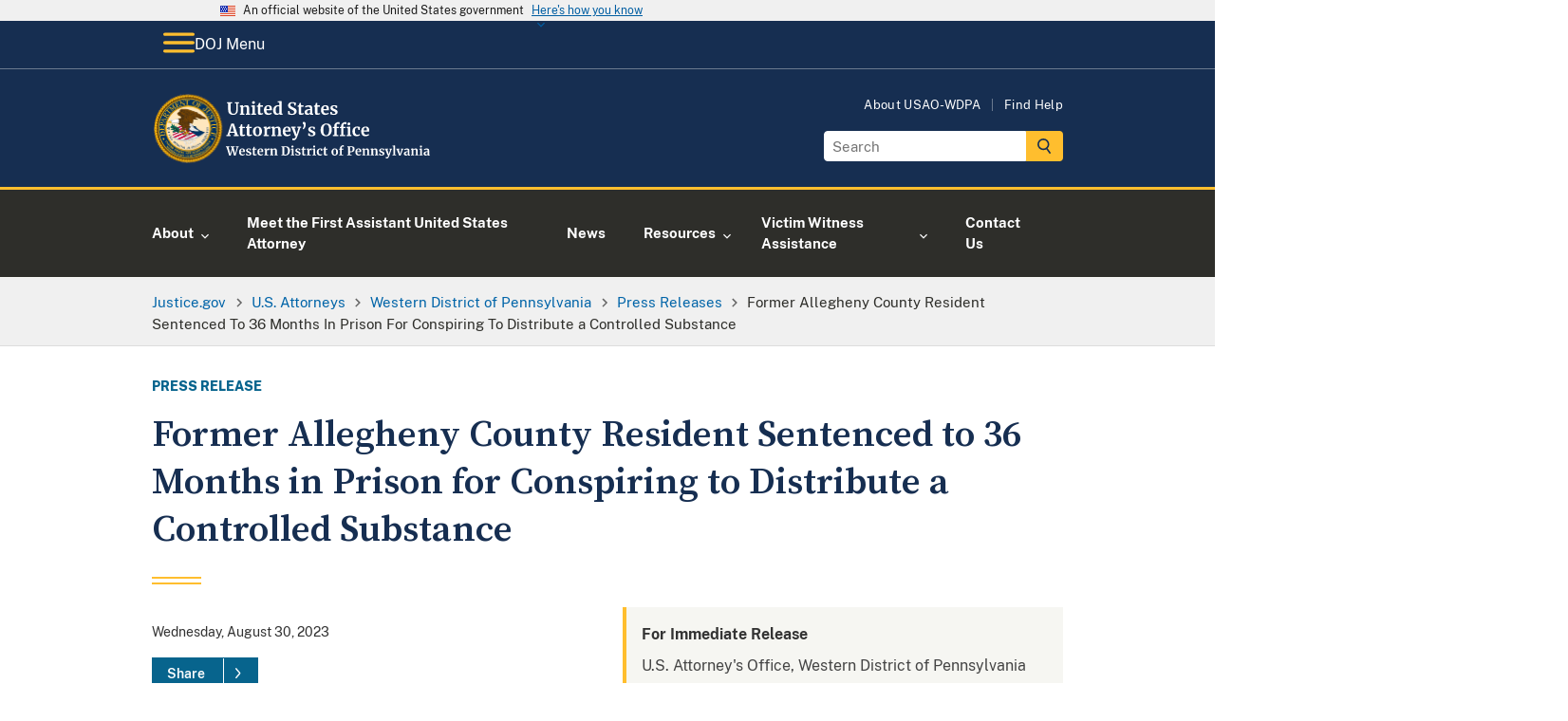

--- FILE ---
content_type: image/svg+xml
request_url: https://www.justice.gov/d9/2023-02/doj-usao-logo-wdpa.svg
body_size: 40369
content:
<?xml version="1.0" encoding="UTF-8"?><svg id="USAO_Logos" xmlns="http://www.w3.org/2000/svg" xmlns:xlink="http://www.w3.org/1999/xlink" viewBox="0 0 373.21 91.32"><defs><style>.cls-1{fill:#fff;}</style></defs><g><path class="cls-1" d="M97.02,69.62h4.8v.99l-1.39,.21,2.02,7.22,.37,1.78,.37-1.78,1.71-5.86-.45-1.36-1.06-.21v-.99h5.01v.99l-1.54,.21,2,7.22,.43,1.92,.34-1.92,1.82-7.22-1.44-.21v-.99h3.86v.99l-1.02,.21-3.04,10.77h-2.11l-2.21-7.47-2.11,7.47h-2.08l-3.3-10.75-.98-.22v-.99Z"/><path class="cls-1" d="M115.32,80.44c-.69-.83-1.03-1.95-1.03-3.38,0-.96,.18-1.79,.54-2.5,.36-.7,.86-1.24,1.51-1.62,.65-.37,1.4-.56,2.26-.56,1.07,0,1.89,.28,2.46,.84,.58,.56,.87,1.36,.9,2.39,0,.7-.04,1.23-.13,1.57h-5.2c.04,.97,.27,1.73,.69,2.26,.42,.54,1.01,.81,1.78,.81,.42,0,.85-.07,1.29-.21,.44-.14,.79-.3,1.05-.5l.4,.88c-.29,.31-.75,.59-1.4,.86s-1.3,.39-1.96,.39c-1.41,0-2.46-.41-3.14-1.24Zm4.39-4.22c.02-.3,.03-.53,.03-.69,0-1.42-.48-2.13-1.42-2.13-.52,0-.93,.21-1.22,.62s-.45,1.15-.48,2.19h3.09Z"/><path class="cls-1" d="M125.13,80.19c.08,.13,.28,.25,.58,.36,.3,.11,.61,.17,.92,.17,.5,0,.88-.1,1.13-.31s.38-.48,.38-.82-.15-.64-.46-.86c-.31-.22-.83-.49-1.57-.81l-.45-.19c-.74-.31-1.29-.68-1.65-1.12-.36-.44-.54-1-.54-1.7,0-.48,.14-.91,.43-1.29,.29-.38,.69-.67,1.22-.89,.52-.21,1.13-.32,1.81-.32,.5,0,.93,.03,1.29,.1,.36,.06,.73,.15,1.13,.26,.21,.07,.37,.12,.48,.13v2.1h-1.26l-.37-1.22c-.06-.11-.21-.2-.43-.29-.22-.08-.48-.13-.77-.13-.44,0-.79,.09-1.05,.28-.26,.19-.39,.45-.39,.78,0,.3,.09,.55,.27,.74,.18,.2,.38,.35,.59,.46,.21,.11,.61,.28,1.18,.53s1.05,.48,1.43,.7c.38,.22,.69,.51,.94,.87,.25,.36,.38,.79,.38,1.3,0,.79-.31,1.43-.93,1.92-.62,.49-1.51,.74-2.67,.74-.54,0-1.03-.05-1.46-.14-.43-.1-.93-.22-1.5-.38l-.35-.11v-2.11h1.33l.37,1.26Z"/><path class="cls-1" d="M132.99,81.18c-.32-.31-.48-.8-.48-1.47v-5.87h-1.04v-.83c.09-.03,.24-.09,.46-.17,.22-.08,.39-.15,.51-.2,.18-.14,.34-.38,.46-.72,.1-.22,.27-.78,.53-1.66h1.28l.06,2.35h2.45v1.23h-2.43v4.5c0,.6,.02,1.02,.05,1.26,.03,.25,.1,.4,.21,.47,.11,.07,.29,.1,.56,.1s.54-.03,.83-.09,.53-.13,.72-.22l.3,.9c-.3,.22-.74,.43-1.31,.61-.58,.18-1.14,.27-1.68,.27-.67,0-1.17-.15-1.49-.46Z"/><path class="cls-1" d="M139.33,80.44c-.69-.83-1.03-1.95-1.03-3.38,0-.96,.18-1.79,.54-2.5,.36-.7,.86-1.24,1.51-1.62,.65-.37,1.4-.56,2.26-.56,1.07,0,1.89,.28,2.46,.84,.58,.56,.87,1.36,.9,2.39,0,.7-.04,1.23-.13,1.57h-5.2c.04,.97,.27,1.73,.69,2.26,.42,.54,1.01,.81,1.78,.81,.42,0,.85-.07,1.29-.21,.44-.14,.79-.3,1.05-.5l.4,.88c-.29,.31-.75,.59-1.4,.86s-1.3,.39-1.96,.39c-1.41,0-2.46-.41-3.14-1.24Zm4.39-4.22c.02-.3,.03-.53,.03-.69,0-1.42-.48-2.13-1.42-2.13-.52,0-.93,.21-1.22,.62s-.45,1.15-.48,2.19h3.09Z"/><path class="cls-1" d="M147.37,80.56l1.06-.13v-6.3l-1.02-.29v-1.1l2.48-.34h.05l.4,.32v.35l-.05,1.3h.05c.07-.21,.25-.48,.53-.79,.28-.31,.63-.59,1.05-.83,.42-.24,.88-.36,1.37-.36,.23,0,.44,.03,.61,.1v2.4c-.32-.22-.71-.34-1.17-.34-.78,0-1.46,.21-2.03,.62v5.25l1.86,.14v.94h-5.17v-.94Z"/><path class="cls-1" d="M155.93,74.13l-1.02-.29v-1.1l2.66-.34h.05l.4,.32v.62l-.02,.38c.37-.35,.86-.66,1.46-.91,.6-.26,1.2-.38,1.81-.38,.65,0,1.16,.12,1.53,.36,.37,.24,.63,.62,.79,1.13,.16,.51,.24,1.21,.24,2.08v4.42l.98,.13v.96h-4.13v-.96l.86-.13v-4.42c0-.55-.04-.99-.11-1.3-.07-.31-.21-.54-.41-.69s-.48-.22-.84-.22c-.61,0-1.26,.26-1.95,.78v5.82l.96,.14v.96h-4.18v-.96l.93-.14v-6.27Z"/><path class="cls-1" d="M171.15,70.82l-1.2-.21v-.99h2.34c.35,0,.83-.02,1.42-.06,.14-.01,.35-.02,.63-.03,.28-.01,.54-.02,.76-.02,1.96,0,3.43,.49,4.41,1.47s1.46,2.37,1.46,4.18c0,1.26-.24,2.38-.73,3.36-.49,.98-1.18,1.75-2.07,2.3s-1.94,.82-3.14,.82c-.31,0-.79-.02-1.46-.06-.62-.04-1.04-.06-1.26-.06h-2.43v-.96l1.26-.16v-9.57Zm3.84,9.76c1.07-.02,1.9-.45,2.51-1.29,.61-.84,.91-2.09,.91-3.77s-.3-2.82-.9-3.69-1.53-1.3-2.78-1.3c-.27,0-.52,.02-.76,.05-.24,.03-.41,.05-.5,.06v9.79c.36,.1,.87,.14,1.52,.14Z"/><path class="cls-1" d="M183.34,74.13l-1.14-.3v-1.07l2.93-.35h.03l.45,.32v7.7l1.07,.13v.96h-4.46v-.96l1.12-.14v-6.27Zm-.06-3.31c-.22-.22-.34-.51-.34-.86,0-.41,.13-.74,.38-1.01,.26-.27,.6-.4,1.02-.4s.75,.11,.98,.34c.22,.23,.34,.52,.34,.86,0,.43-.13,.77-.38,1.02-.26,.26-.61,.38-1.07,.38h-.02c-.38,0-.69-.11-.91-.34Z"/><path class="cls-1" d="M189.74,80.19c.08,.13,.28,.25,.58,.36,.3,.11,.61,.17,.92,.17,.5,0,.88-.1,1.13-.31s.38-.48,.38-.82-.15-.64-.46-.86c-.31-.22-.83-.49-1.57-.81l-.45-.19c-.74-.31-1.29-.68-1.65-1.12-.36-.44-.54-1-.54-1.7,0-.48,.14-.91,.43-1.29,.29-.38,.69-.67,1.22-.89,.52-.21,1.13-.32,1.81-.32,.5,0,.93,.03,1.29,.1,.36,.06,.73,.15,1.13,.26,.21,.07,.37,.12,.48,.13v2.1h-1.26l-.37-1.22c-.06-.11-.21-.2-.43-.29-.22-.08-.48-.13-.77-.13-.44,0-.79,.09-1.05,.28-.26,.19-.39,.45-.39,.78,0,.3,.09,.55,.27,.74,.18,.2,.38,.35,.59,.46,.21,.11,.61,.28,1.18,.53s1.05,.48,1.43,.7c.38,.22,.69,.51,.94,.87,.25,.36,.38,.79,.38,1.3,0,.79-.31,1.43-.93,1.92-.62,.49-1.51,.74-2.67,.74-.54,0-1.03-.05-1.46-.14-.43-.1-.93-.22-1.5-.38l-.35-.11v-2.11h1.33l.37,1.26Z"/><path class="cls-1" d="M197.6,81.18c-.32-.31-.48-.8-.48-1.47v-5.87h-1.04v-.83c.09-.03,.24-.09,.46-.17,.22-.08,.39-.15,.51-.2,.18-.14,.34-.38,.46-.72,.1-.22,.27-.78,.53-1.66h1.28l.06,2.35h2.45v1.23h-2.43v4.5c0,.6,.02,1.02,.05,1.26,.03,.25,.1,.4,.21,.47,.11,.07,.29,.1,.56,.1s.54-.03,.83-.09,.53-.13,.72-.22l.3,.9c-.3,.22-.74,.43-1.31,.61-.58,.18-1.14,.27-1.68,.27-.67,0-1.17-.15-1.49-.46Z"/><path class="cls-1" d="M203.05,80.56l1.06-.13v-6.3l-1.02-.29v-1.1l2.48-.34h.05l.4,.32v.35l-.05,1.3h.05c.07-.21,.25-.48,.53-.79,.28-.31,.63-.59,1.05-.83,.42-.24,.88-.36,1.37-.36,.23,0,.44,.03,.61,.1v2.4c-.32-.22-.71-.34-1.17-.34-.78,0-1.46,.21-2.03,.62v5.25l1.86,.14v.94h-5.17v-.94Z"/><path class="cls-1" d="M211.77,74.13l-1.14-.3v-1.07l2.93-.35h.03l.45,.32v7.7l1.07,.13v.96h-4.46v-.96l1.12-.14v-6.27Zm-.06-3.31c-.22-.22-.34-.51-.34-.86,0-.41,.13-.74,.38-1.01,.26-.27,.6-.4,1.02-.4s.75,.11,.98,.34c.22,.23,.34,.52,.34,.86,0,.43-.13,.77-.38,1.02-.26,.26-.61,.38-1.07,.38h-.02c-.38,0-.69-.11-.91-.34Z"/><path class="cls-1" d="M216.74,74.66c.37-.71,.9-1.27,1.58-1.67s1.49-.6,2.41-.6c.43,0,.79,.03,1.1,.1,.31,.06,.66,.15,1.04,.26l.46,.13-.1,2.74h-1.39l-.4-1.76c-.06-.28-.38-.42-.94-.42-.6,0-1.06,.26-1.4,.78s-.51,1.34-.52,2.45c0,1.17,.2,2.07,.61,2.7,.41,.62,.94,.94,1.62,.94,.81,0,1.56-.22,2.24-.66l.37,.83c-.28,.3-.7,.58-1.27,.83-.57,.26-1.19,.38-1.85,.38-1.37,0-2.39-.42-3.08-1.26s-1.03-1.95-1.03-3.31c0-.92,.18-1.73,.55-2.45Z"/><path class="cls-1" d="M226.03,81.18c-.32-.31-.48-.8-.48-1.47v-5.87h-1.04v-.83c.09-.03,.24-.09,.46-.17,.22-.08,.39-.15,.51-.2,.18-.14,.34-.38,.46-.72,.1-.22,.27-.78,.53-1.66h1.28l.06,2.35h2.45v1.23h-2.43v4.5c0,.6,.02,1.02,.05,1.26,.03,.25,.1,.4,.21,.47,.11,.07,.29,.1,.56,.1s.54-.03,.83-.09,.53-.13,.72-.22l.3,.9c-.3,.22-.74,.43-1.31,.61-.58,.18-1.14,.27-1.68,.27-.67,0-1.17-.15-1.49-.46Z"/><path class="cls-1" d="M236,74.51c.4-.7,.94-1.23,1.61-1.59,.67-.36,1.4-.54,2.19-.54,1.34,0,2.38,.41,3.11,1.24s1.1,1.95,1.1,3.37c0,1.01-.2,1.88-.6,2.58-.4,.71-.93,1.24-1.6,1.58-.67,.35-1.4,.52-2.2,.52-1.33,0-2.37-.41-3.1-1.24-.74-.83-1.1-1.95-1.1-3.37,0-1,.2-1.86,.6-2.56Zm5.54,2.64c0-1.22-.14-2.14-.43-2.78s-.76-.95-1.41-.95c-1.24,0-1.86,1.16-1.86,3.49,0,1.22,.15,2.14,.46,2.78s.78,.95,1.43,.95c1.21,0,1.81-1.16,1.81-3.49Z"/><path class="cls-1" d="M246.7,73.86h-1.34v-.9l1.34-.32v-.7c0-.69,.18-1.33,.55-1.9,.37-.58,.86-1.03,1.48-1.37s1.27-.5,1.97-.5c.36,0,.7,.05,1.02,.16v2.05c-.11-.11-.32-.21-.63-.32-.31-.11-.64-.16-.98-.16-.42,0-.71,.1-.89,.31-.18,.21-.26,.56-.26,1.06v1.36h2.03v1.23h-2.03v6.56l1.68,.13v.96h-5.2v-.96l1.26-.14v-6.54Z"/><path class="cls-1" d="M257.35,70.82l-1.2-.21v-.99h2.42c.22,0,.57-.01,1.04-.03,.62-.04,1.18-.06,1.68-.06,1.11,0,1.99,.14,2.63,.41,.65,.27,1.1,.66,1.38,1.17,.27,.51,.41,1.15,.41,1.93,0,1.34-.42,2.39-1.26,3.14-.84,.75-2,1.12-3.48,1.12-.59,0-1.01-.02-1.26-.05v3.15l2.14,.16v.96h-5.76v-.96l1.26-.16v-9.57Zm3.58,5.47c.71,0,1.29-.25,1.72-.74s.65-1.32,.65-2.47c0-.9-.19-1.55-.58-1.96-.39-.41-.98-.62-1.78-.62-.3,0-.61,.02-.93,.06-.15,.02-.26,.03-.32,.03v5.62c.25,.05,.66,.08,1.25,.08Z"/><path class="cls-1" d="M267.76,80.44c-.69-.83-1.03-1.95-1.03-3.38,0-.96,.18-1.79,.54-2.5,.36-.7,.86-1.24,1.51-1.62,.65-.37,1.4-.56,2.26-.56,1.07,0,1.89,.28,2.46,.84,.58,.56,.87,1.36,.9,2.39,0,.7-.04,1.23-.13,1.57h-5.2c.04,.97,.27,1.73,.69,2.26,.42,.54,1.01,.81,1.78,.81,.42,0,.85-.07,1.29-.21,.44-.14,.79-.3,1.05-.5l.4,.88c-.29,.31-.75,.59-1.4,.86s-1.3,.39-1.96,.39c-1.41,0-2.46-.41-3.14-1.24Zm4.39-4.22c.02-.3,.03-.53,.03-.69,0-1.42-.48-2.13-1.42-2.13-.52,0-.93,.21-1.22,.62s-.45,1.15-.48,2.19h3.09Z"/><path class="cls-1" d="M276.7,74.13l-1.02-.29v-1.1l2.66-.34h.05l.4,.32v.62l-.02,.38c.37-.35,.86-.66,1.46-.91,.6-.26,1.2-.38,1.81-.38,.65,0,1.16,.12,1.53,.36,.37,.24,.63,.62,.79,1.13,.16,.51,.24,1.21,.24,2.08v4.42l.98,.13v.96h-4.13v-.96l.86-.13v-4.42c0-.55-.04-.99-.11-1.3-.07-.31-.21-.54-.41-.69s-.48-.22-.84-.22c-.61,0-1.26,.26-1.95,.78v5.82l.96,.14v.96h-4.18v-.96l.93-.14v-6.27Z"/><path class="cls-1" d="M287.72,74.13l-1.02-.29v-1.1l2.66-.34h.05l.4,.32v.62l-.02,.38c.37-.35,.86-.66,1.46-.91,.6-.26,1.2-.38,1.81-.38,.65,0,1.16,.12,1.53,.36,.37,.24,.63,.62,.79,1.13,.16,.51,.24,1.21,.24,2.08v4.42l.98,.13v.96h-4.13v-.96l.86-.13v-4.42c0-.55-.04-.99-.11-1.3-.07-.31-.21-.54-.41-.69s-.48-.22-.84-.22c-.61,0-1.26,.26-1.95,.78v5.82l.96,.14v.96h-4.18v-.96l.93-.14v-6.27Z"/><path class="cls-1" d="M299.63,80.19c.09,.13,.28,.25,.58,.36,.3,.11,.61,.17,.92,.17,.5,0,.88-.1,1.13-.31,.25-.21,.38-.48,.38-.82s-.15-.64-.46-.86c-.31-.22-.83-.49-1.57-.81l-.45-.19c-.74-.31-1.29-.68-1.65-1.12-.36-.44-.54-1-.54-1.7,0-.48,.14-.91,.43-1.29s.69-.67,1.22-.89,1.12-.32,1.81-.32c.5,0,.93,.03,1.29,.1s.73,.15,1.13,.26c.21,.07,.37,.12,.48,.13v2.1h-1.26l-.37-1.22c-.06-.11-.21-.2-.43-.29-.22-.08-.48-.13-.77-.13-.44,0-.79,.09-1.05,.28s-.39,.45-.39,.78c0,.3,.09,.55,.27,.74,.18,.2,.38,.35,.59,.46,.21,.11,.61,.28,1.18,.53s1.05,.48,1.43,.7c.38,.22,.69,.51,.94,.87,.25,.36,.38,.79,.38,1.3,0,.79-.31,1.43-.93,1.92-.62,.49-1.51,.74-2.67,.74-.54,0-1.03-.05-1.46-.14-.43-.1-.93-.22-1.5-.38l-.35-.11v-2.11h1.33l.37,1.26Z"/><path class="cls-1" d="M307.09,85.44c-.22-.03-.38-.07-.47-.11v-1.71c.08,.04,.22,.09,.45,.13,.22,.04,.43,.06,.61,.06,.53,0,.97-.18,1.32-.53s.67-.94,.97-1.78h-.86l-3.01-7.76-.72-.21v-.93h4.4v.93l-1.17,.19,1.42,4.43,.58,1.89,.5-1.89,1.31-4.43-1.01-.19v-.93h3.47v.93l-.78,.19c-.59,1.79-1.17,3.52-1.74,5.18-.58,1.66-.91,2.6-1.01,2.8-.34,.9-.67,1.61-.98,2.14-.31,.53-.68,.94-1.1,1.22-.43,.28-.94,.42-1.55,.42-.19,0-.4-.02-.62-.05Z"/><path class="cls-1" d="M316.51,69.81l-1.18-.21v-.86l2.96-.35h.03l.43,.3v11.73l1.17,.13v.96h-4.53v-.96l1.12-.14v-10.59Z"/><path class="cls-1" d="M320.33,72.61h4.22v.93l-1.06,.21,1.46,4.35,.51,1.7,.43-1.65,1.42-4.4-1.01-.21v-.93h3.52v.93l-.83,.21-2.98,7.89h-1.86l-3.18-7.89-.66-.21v-.93Z"/><path class="cls-1" d="M331.7,76.82c.98-.49,2.24-.74,3.78-.75v-.37c0-.44-.05-.78-.14-1.02-.09-.25-.26-.43-.5-.55s-.59-.18-1.05-.18c-.52,0-.99,.07-1.41,.2-.42,.13-.85,.31-1.3,.52l-.5-1.02c.16-.14,.43-.3,.81-.5,.38-.19,.83-.36,1.35-.5,.52-.14,1.06-.22,1.62-.22,.82,0,1.46,.11,1.93,.32s.8,.55,1,1.02c.2,.47,.3,1.1,.3,1.89v4.9h.86v.9c-.21,.05-.52,.11-.91,.16-.39,.05-.74,.08-1.04,.08-.36,0-.61-.05-.73-.16-.12-.11-.18-.33-.18-.66v-.43c-.29,.32-.66,.61-1.12,.86s-.98,.38-1.55,.38c-.49,0-.94-.1-1.35-.31-.41-.21-.74-.51-.98-.91-.25-.4-.37-.88-.37-1.45,0-.97,.49-1.7,1.46-2.19Zm3.03,3.34c.29-.13,.54-.3,.75-.49v-2.62c-.96,0-1.68,.16-2.15,.49-.47,.33-.71,.74-.71,1.26s.12,.9,.36,1.17,.57,.4,.98,.4c.22,0,.48-.07,.77-.2Z"/><path class="cls-1" d="M340.49,74.13l-1.02-.29v-1.1l2.66-.34h.05l.4,.32v.62l-.02,.38c.37-.35,.86-.66,1.46-.91s1.2-.38,1.81-.38c.65,0,1.16,.12,1.53,.36,.37,.24,.63,.62,.79,1.13s.24,1.21,.24,2.08v4.42l.98,.13v.96h-4.13v-.96l.86-.13v-4.42c0-.55-.04-.99-.11-1.3-.07-.31-.21-.54-.41-.69-.2-.14-.48-.22-.84-.22-.61,0-1.26,.26-1.95,.78v5.82l.96,.14v.96h-4.18v-.96l.93-.14v-6.27Z"/><path class="cls-1" d="M351.67,74.13l-1.14-.3v-1.07l2.93-.35h.03l.45,.32v7.7l1.07,.13v.96h-4.46v-.96l1.12-.14v-6.27Zm-.06-3.31c-.22-.22-.34-.51-.34-.86,0-.41,.13-.74,.38-1.01s.6-.4,1.02-.4,.75,.11,.98,.34c.22,.23,.34,.52,.34,.86,0,.43-.13,.77-.38,1.02-.26,.26-.61,.38-1.07,.38h-.02c-.38,0-.69-.11-.91-.34Z"/><path class="cls-1" d="M357.59,76.82c.98-.49,2.24-.74,3.78-.75v-.37c0-.44-.05-.78-.14-1.02-.09-.25-.26-.43-.5-.55s-.59-.18-1.05-.18c-.52,0-.99,.07-1.41,.2-.42,.13-.85,.31-1.3,.52l-.5-1.02c.16-.14,.43-.3,.81-.5,.38-.19,.83-.36,1.35-.5,.52-.14,1.06-.22,1.62-.22,.82,0,1.46,.11,1.93,.32s.8,.55,1,1.02c.2,.47,.3,1.1,.3,1.89v4.9h.86v.9c-.21,.05-.52,.11-.91,.16-.39,.05-.74,.08-1.04,.08-.36,0-.61-.05-.73-.16-.12-.11-.18-.33-.18-.66v-.43c-.29,.32-.66,.61-1.12,.86s-.98,.38-1.55,.38c-.49,0-.94-.1-1.35-.31-.41-.21-.74-.51-.98-.91-.25-.4-.37-.88-.37-1.45,0-.97,.49-1.7,1.46-2.19Zm3.03,3.34c.29-.13,.54-.3,.75-.49v-2.62c-.96,0-1.68,.16-2.15,.49-.47,.33-.71,.74-.71,1.26s.12,.9,.36,1.17,.57,.4,.98,.4c.22,0,.48-.07,.77-.2Z"/></g><g><path class="cls-1" d="M101.61,26.67c-1.09-1.11-1.63-2.87-1.63-5.26v-7.94l-1.45-.29v-1.36h6.64v1.36l-1.87,.31v8.21c0,3.49,1.24,5.24,3.72,5.24,1.22,0,2.12-.45,2.71-1.35,.59-.9,.88-2.17,.88-3.79V13.49l-1.89-.31v-1.36h5.5v1.36l-1.5,.29v8.14c0,2.29-.55,3.98-1.66,5.08s-2.6,1.65-4.48,1.65c-2.23,0-3.89-.56-4.97-1.67Z"/><path class="cls-1" d="M116.68,18.02l-1.41-.4v-1.52l3.65-.46h.07l.55,.44v.86l-.02,.53c.51-.48,1.18-.9,2-1.25,.82-.35,1.65-.53,2.49-.53,.89,0,1.6,.17,2.1,.5s.87,.85,1.09,1.55c.22,.7,.33,1.66,.33,2.86v6.07l1.34,.18v1.32h-5.68v-1.32l1.19-.18v-6.07c0-.76-.05-1.36-.15-1.79-.1-.43-.29-.75-.56-.95-.27-.2-.66-.3-1.16-.3-.84,0-1.73,.36-2.68,1.08v8.01l1.32,.2v1.32h-5.74v-1.32l1.28-.2v-8.62Z"/><path class="cls-1" d="M131.88,18.02l-1.56-.42v-1.47l4.03-.48h.04l.62,.44v10.58l1.47,.18v1.32h-6.14v-1.32l1.54-.2v-8.62Zm-.09-4.55c-.31-.31-.46-.7-.46-1.19,0-.56,.18-1.02,.53-1.39,.35-.37,.82-.55,1.41-.55s1.03,.16,1.34,.47c.31,.32,.46,.71,.46,1.18,0,.59-.18,1.06-.53,1.41-.35,.35-.84,.53-1.47,.53h-.02c-.53,0-.95-.15-1.25-.46Z"/><path class="cls-1" d="M139.71,27.73c-.44-.43-.66-1.1-.66-2.02v-8.07h-1.43v-1.14c.12-.04,.33-.12,.64-.23s.54-.2,.7-.27c.25-.19,.46-.52,.64-.99,.13-.31,.37-1.07,.73-2.29h1.76l.09,3.23h3.37v1.69h-3.34v6.18c0,.82,.02,1.4,.07,1.74,.04,.34,.14,.55,.29,.65,.15,.1,.4,.14,.77,.14s.75-.04,1.14-.12,.73-.18,.99-.3l.42,1.23c-.41,.31-1.01,.59-1.8,.84-.79,.25-1.56,.37-2.31,.37-.92,0-1.61-.21-2.05-.64Z"/><path class="cls-1" d="M148.26,26.7c-.95-1.14-1.42-2.69-1.42-4.65,0-1.32,.25-2.46,.74-3.43,.49-.97,1.18-1.71,2.08-2.22,.89-.51,1.93-.77,3.1-.77,1.47,0,2.6,.39,3.39,1.16,.79,.77,1.2,1.87,1.23,3.29,0,.97-.06,1.69-.18,2.16h-7.15c.06,1.33,.37,2.37,.95,3.11,.57,.74,1.39,1.11,2.44,1.11,.57,0,1.16-.1,1.77-.29,.61-.19,1.09-.42,1.44-.68l.55,1.21c-.4,.43-1.04,.82-1.92,1.18-.89,.36-1.79,.54-2.69,.54-1.94,0-3.38-.57-4.32-1.71Zm6.04-5.8c.03-.41,.04-.73,.04-.95,0-1.95-.65-2.93-1.96-2.93-.72,0-1.28,.29-1.67,.86-.4,.57-.62,1.58-.66,3.01h4.25Z"/><path class="cls-1" d="M161.29,27.76c-.72-.43-1.29-1.1-1.72-2.01-.43-.91-.64-2.05-.64-3.41,0-1.23,.25-2.36,.76-3.38,.51-1.02,1.25-1.83,2.23-2.43,.98-.6,2.16-.9,3.54-.9,.56,0,1.08,.06,1.58,.18v-3.72l-2.16-.31v-1.21l4.53-.44h.07l.62,.46V26.82h1.19v1.25c-1.06,.22-1.93,.33-2.62,.33-.47,0-.8-.08-1-.23-.2-.15-.3-.46-.3-.91v-.62c-.38,.51-.9,.94-1.56,1.27-.66,.33-1.36,.5-2.09,.5-.91,0-1.72-.22-2.44-.65Zm4.87-1.47c.37-.2,.67-.44,.89-.72v-8.01c-.1-.15-.32-.27-.65-.37-.33-.1-.69-.15-1.07-.15-.94,0-1.69,.41-2.25,1.22-.56,.81-.85,2.12-.85,3.91,0,1.5,.24,2.61,.73,3.33s1.12,1.09,1.91,1.09c.48,0,.91-.1,1.29-.3Z"/><path class="cls-1" d="M181.53,28.21c-.63-.13-1.33-.31-2.11-.53-.51-.15-.86-.23-1.03-.24l.2-4.07h1.78l.48,2.84c.19,.21,.53,.39,1.02,.55,.49,.16,1.05,.24,1.68,.24,.98,0,1.72-.22,2.21-.65s.74-1.04,.74-1.81c0-.51-.15-.96-.44-1.33-.29-.37-.7-.71-1.21-1.01-.51-.3-1.22-.65-2.11-1.04-1.22-.56-2.23-1.22-3.02-1.99s-1.2-1.82-1.2-3.14c0-.82,.21-1.57,.64-2.23s1.06-1.2,1.9-1.58,1.87-.58,3.09-.58c.72,0,1.35,.05,1.9,.15,.55,.1,1.15,.24,1.79,.42,.38,.1,.67,.17,.86,.2l-.13,3.85h-1.76l-.46-2.71c-.13-.13-.4-.26-.79-.39-.4-.12-.84-.19-1.32-.19-.88,0-1.54,.2-1.99,.6-.45,.4-.67,.94-.67,1.62,0,.54,.17,1.01,.5,1.41s.73,.73,1.2,1c.47,.27,1.21,.66,2.22,1.15,.82,.4,1.53,.78,2.11,1.17,.59,.38,1.09,.88,1.52,1.48,.42,.61,.64,1.32,.64,2.15s-.2,1.58-.6,2.31-1.06,1.34-1.98,1.83c-.92,.48-2.09,.73-3.51,.73-.79,0-1.5-.07-2.13-.2Z"/><path class="cls-1" d="M193.04,27.73c-.44-.43-.66-1.1-.66-2.02v-8.07h-1.43v-1.14c.12-.04,.33-.12,.64-.23s.54-.2,.7-.27c.25-.19,.46-.52,.64-.99,.13-.31,.37-1.07,.73-2.29h1.76l.09,3.23h3.37v1.69h-3.34v6.18c0,.82,.02,1.4,.07,1.74,.04,.34,.14,.55,.29,.65,.15,.1,.4,.14,.77,.14s.75-.04,1.14-.12,.73-.18,.99-.3l.42,1.23c-.41,.31-1.01,.59-1.8,.84-.79,.25-1.56,.37-2.31,.37-.92,0-1.61-.21-2.05-.64Z"/><path class="cls-1" d="M202.13,21.72c1.34-.67,3.08-1.02,5.2-1.03v-.51c0-.6-.06-1.07-.19-1.41s-.35-.59-.68-.76c-.33-.17-.81-.25-1.44-.25-.72,0-1.36,.09-1.94,.27-.57,.18-1.17,.42-1.78,.71l-.68-1.41c.22-.19,.59-.42,1.11-.68,.52-.26,1.14-.5,1.86-.69,.72-.2,1.46-.3,2.22-.3,1.13,0,2.01,.15,2.65,.44,.64,.29,1.1,.76,1.38,1.41,.28,.65,.42,1.51,.42,2.6v6.73h1.19v1.23c-.29,.07-.71,.15-1.25,.22-.54,.07-1.02,.11-1.43,.11-.5,0-.83-.07-1-.22-.17-.15-.25-.45-.25-.9v-.59c-.4,.44-.91,.84-1.54,1.19-.63,.35-1.34,.53-2.13,.53-.67,0-1.29-.14-1.86-.43-.56-.29-1.02-.7-1.35-1.25-.34-.55-.51-1.21-.51-1.99,0-1.33,.67-2.34,2.01-3.01Zm4.17,4.59c.4-.18,.74-.41,1.03-.67v-3.61c-1.32,0-2.31,.22-2.96,.67-.65,.45-.98,1.02-.98,1.73s.17,1.24,.5,1.61,.78,.55,1.35,.55c.31,0,.66-.09,1.06-.27Z"/><path class="cls-1" d="M214.46,27.73c-.44-.43-.66-1.1-.66-2.02v-8.07h-1.43v-1.14c.12-.04,.33-.12,.64-.23s.54-.2,.7-.27c.25-.19,.46-.52,.64-.99,.13-.31,.37-1.07,.73-2.29h1.76l.09,3.23h3.37v1.69h-3.34v6.18c0,.82,.02,1.4,.07,1.74,.04,.34,.14,.55,.29,.65,.15,.1,.4,.14,.77,.14s.75-.04,1.14-.12,.73-.18,.99-.3l.42,1.23c-.41,.31-1.01,.59-1.8,.84-.79,.25-1.56,.37-2.31,.37-.92,0-1.61-.21-2.05-.64Z"/><path class="cls-1" d="M223.01,26.7c-.95-1.14-1.42-2.69-1.42-4.65,0-1.32,.25-2.46,.74-3.43,.49-.97,1.18-1.71,2.08-2.22,.89-.51,1.93-.77,3.1-.77,1.47,0,2.6,.39,3.39,1.16,.79,.77,1.2,1.87,1.23,3.29,0,.97-.06,1.69-.18,2.16h-7.15c.06,1.33,.37,2.37,.95,3.11,.57,.74,1.39,1.11,2.44,1.11,.57,0,1.16-.1,1.77-.29,.61-.19,1.09-.42,1.44-.68l.55,1.21c-.4,.43-1.04,.82-1.92,1.18-.89,.36-1.79,.54-2.69,.54-1.94,0-3.38-.57-4.32-1.71Zm6.04-5.8c.03-.41,.04-.73,.04-.95,0-1.95-.65-2.93-1.96-2.93-.72,0-1.28,.29-1.67,.86-.4,.57-.62,1.58-.66,3.01h4.25Z"/><path class="cls-1" d="M236.33,26.36c.12,.18,.38,.34,.8,.5,.42,.15,.84,.23,1.27,.23,.69,0,1.21-.14,1.55-.43,.34-.29,.52-.66,.52-1.13s-.21-.88-.64-1.18c-.43-.3-1.14-.67-2.16-1.11l-.62-.26c-1.01-.43-1.77-.94-2.27-1.54-.5-.6-.75-1.38-.75-2.33,0-.66,.2-1.25,.59-1.77s.95-.93,1.67-1.22c.72-.29,1.55-.44,2.49-.44,.69,0,1.28,.04,1.77,.13,.49,.09,1.01,.21,1.55,.35,.29,.1,.51,.16,.66,.18v2.88h-1.74l-.51-1.67c-.09-.15-.29-.28-.59-.4-.31-.12-.66-.18-1.06-.18-.6,0-1.08,.13-1.44,.39-.36,.26-.54,.61-.54,1.07,0,.41,.12,.75,.37,1.02,.25,.27,.52,.48,.81,.63,.29,.15,.84,.39,1.63,.73,.79,.34,1.45,.66,1.97,.97,.52,.31,.95,.71,1.3,1.2,.34,.49,.52,1.09,.52,1.79,0,1.09-.43,1.97-1.28,2.64-.85,.67-2.08,1.01-3.67,1.01-.75,0-1.42-.07-2.01-.2-.59-.13-1.28-.31-2.06-.53l-.48-.15v-2.9h1.83l.51,1.74Z"/><path class="cls-1" d="M104.11,39.73h3.37l5.08,14.89,1.28,.22v1.32h-6.49v-1.32l1.65-.22-.86-2.86h-5.7l-.86,2.88,1.78,.2v1.32h-5.61l-.02-1.32,1.32-.22,5.06-14.89Zm1.52,3.72l-.4-1.72-.42,1.74-1.96,6.75h4.84l-2.07-6.78Z"/><path class="cls-1" d="M116.19,55.73c-.44-.43-.66-1.1-.66-2.02v-8.07h-1.43v-1.14c.12-.04,.33-.12,.64-.23s.54-.2,.7-.27c.25-.19,.46-.52,.64-.99,.13-.31,.37-1.07,.73-2.29h1.76l.09,3.23h3.37v1.69h-3.34v6.18c0,.82,.02,1.4,.07,1.74,.04,.34,.14,.55,.29,.65,.15,.1,.4,.14,.77,.14s.75-.04,1.14-.12,.73-.18,.99-.3l.42,1.23c-.41,.31-1.01,.59-1.8,.84-.79,.25-1.56,.37-2.31,.37-.92,0-1.61-.21-2.05-.64Z"/><path class="cls-1" d="M125.17,55.73c-.44-.43-.66-1.1-.66-2.02v-8.07h-1.43v-1.14c.12-.04,.33-.12,.64-.23s.54-.2,.7-.27c.25-.19,.46-.52,.64-.99,.13-.31,.37-1.07,.73-2.29h1.76l.09,3.23h3.37v1.69h-3.34v6.18c0,.82,.02,1.4,.07,1.74,.04,.34,.14,.55,.29,.65,.15,.1,.4,.14,.77,.14s.75-.04,1.14-.12,.73-.18,.99-.3l.42,1.23c-.41,.31-1.01,.59-1.8,.84-.79,.25-1.56,.37-2.31,.37-.92,0-1.61-.21-2.05-.64Z"/><path class="cls-1" d="M133.32,46.55c.55-.97,1.29-1.7,2.21-2.19,.92-.49,1.93-.74,3.01-.74,1.85,0,3.27,.57,4.28,1.71s1.51,2.68,1.51,4.63c0,1.39-.28,2.58-.83,3.55-.55,.98-1.28,1.7-2.2,2.18-.92,.48-1.92,.72-3.02,.72-1.83,0-3.26-.57-4.27-1.71-1.01-1.14-1.52-2.68-1.52-4.63,0-1.38,.27-2.55,.82-3.52Zm7.62,3.63c0-1.67-.2-2.94-.59-3.82s-1.04-1.31-1.94-1.31c-1.7,0-2.55,1.6-2.55,4.8,0,1.67,.21,2.94,.63,3.82,.42,.87,1.07,1.31,1.97,1.31,1.66,0,2.49-1.6,2.49-4.8Z"/><path class="cls-1" d="M146.33,54.87l1.45-.18v-8.67l-1.41-.4v-1.52l3.41-.46h.07l.55,.44v.48l-.07,1.78h.07c.1-.29,.34-.66,.73-1.09,.38-.43,.86-.81,1.44-1.14,.58-.33,1.21-.5,1.88-.5,.32,0,.6,.04,.84,.13v3.3c-.44-.31-.98-.46-1.61-.46-1.07,0-2,.29-2.79,.86v7.22l2.55,.2v1.3h-7.11v-1.3Z"/><path class="cls-1" d="M157.92,46.02l-1.41-.4v-1.52l3.65-.46h.07l.55,.44v.86l-.02,.53c.51-.48,1.18-.9,2-1.25,.82-.35,1.65-.53,2.49-.53,.89,0,1.6,.17,2.1,.5s.87,.85,1.09,1.55c.22,.7,.33,1.66,.33,2.86v6.07l1.34,.18v1.32h-5.68v-1.32l1.19-.18v-6.07c0-.76-.05-1.36-.15-1.79-.1-.43-.29-.75-.56-.95-.27-.2-.66-.3-1.16-.3-.84,0-1.73,.36-2.68,1.08v8.01l1.32,.2v1.32h-5.74v-1.32l1.28-.2v-8.62Z"/><path class="cls-1" d="M172.9,54.7c-.95-1.14-1.42-2.69-1.42-4.65,0-1.32,.25-2.46,.74-3.43,.49-.97,1.18-1.71,2.08-2.22,.89-.51,1.93-.77,3.1-.77,1.47,0,2.6,.39,3.39,1.16,.79,.77,1.2,1.87,1.23,3.29,0,.97-.06,1.69-.18,2.16h-7.15c.06,1.33,.37,2.37,.95,3.11,.57,.74,1.39,1.11,2.44,1.11,.57,0,1.16-.1,1.77-.29,.61-.19,1.09-.42,1.44-.68l.55,1.21c-.4,.43-1.04,.82-1.92,1.18-.89,.36-1.79,.54-2.69,.54-1.94,0-3.38-.57-4.32-1.71Zm6.04-5.8c.03-.41,.04-.73,.04-.95,0-1.95-.65-2.93-1.96-2.93-.72,0-1.28,.29-1.67,.86-.4,.57-.62,1.58-.66,3.01h4.25Z"/><path class="cls-1" d="M184.88,61.58c-.3-.04-.52-.1-.65-.15v-2.35c.1,.06,.31,.12,.62,.18,.31,.06,.59,.09,.84,.09,.73,0,1.34-.24,1.82-.73,.48-.48,.92-1.3,1.33-2.44h-1.19l-4.14-10.67-.99-.29v-1.28h6.05v1.28l-1.61,.26,1.96,6.09,.79,2.6,.68-2.6,1.8-6.09-1.39-.26v-1.28h4.77v1.28l-1.08,.26c-.81,2.46-1.61,4.84-2.4,7.13s-1.25,3.57-1.39,3.85c-.47,1.23-.92,2.21-1.34,2.95-.43,.73-.93,1.29-1.52,1.67-.59,.38-1.3,.57-2.13,.57-.26,0-.55-.02-.85-.07Z"/><path class="cls-1" d="M197.68,46.66v-.31c.18-.16,.38-.49,.63-.98,.24-.49,.45-1.07,.63-1.74s.26-1.32,.26-1.97c0-.19-.05-.36-.15-.51s-.26-.33-.46-.55c-.26-.26-.47-.51-.6-.73-.14-.22-.21-.51-.21-.86,0-.44,.14-.8,.43-1.08,.29-.28,.65-.42,1.09-.42s.84,.15,1.21,.46c.37,.31,.66,.72,.87,1.24,.21,.52,.32,1.09,.32,1.71,0,.97-.17,1.9-.52,2.81s-.77,1.67-1.28,2.31c-.51,.64-.98,1.07-1.42,1.31l-.79-.7Z"/><path class="cls-1" d="M207.31,54.36c.12,.18,.38,.34,.8,.5,.42,.15,.84,.23,1.27,.23,.69,0,1.21-.14,1.55-.43,.34-.29,.52-.66,.52-1.13s-.21-.88-.64-1.18c-.43-.3-1.14-.67-2.16-1.11l-.62-.26c-1.01-.43-1.77-.94-2.27-1.54-.5-.6-.75-1.38-.75-2.33,0-.66,.2-1.25,.59-1.77s.95-.93,1.67-1.22c.72-.29,1.55-.44,2.49-.44,.69,0,1.28,.04,1.77,.13,.49,.09,1.01,.21,1.55,.35,.29,.1,.51,.16,.66,.18v2.88h-1.74l-.51-1.67c-.09-.15-.29-.28-.59-.4-.31-.12-.66-.18-1.06-.18-.6,0-1.08,.13-1.44,.39-.36,.26-.54,.61-.54,1.07,0,.41,.12,.75,.37,1.02,.25,.27,.52,.48,.81,.63,.29,.15,.84,.39,1.63,.73,.79,.34,1.45,.66,1.97,.97,.52,.31,.95,.71,1.3,1.2,.34,.49,.52,1.09,.52,1.79,0,1.09-.43,1.97-1.28,2.64-.85,.67-2.08,1.01-3.67,1.01-.75,0-1.42-.07-2.01-.2-.59-.13-1.28-.31-2.06-.53l-.48-.15v-2.9h1.83l.51,1.74Z"/><path class="cls-1" d="M222.96,54.16c-1.19-1.5-1.78-3.53-1.78-6.12,0-1.69,.31-3.17,.94-4.44,.62-1.28,1.5-2.26,2.63-2.95,1.13-.69,2.43-1.03,3.89-1.03,2.42,0,4.23,.71,5.44,2.15,1.21,1.43,1.81,3.43,1.81,6,0,1.7-.32,3.21-.96,4.52-.64,1.31-1.53,2.33-2.67,3.05-1.14,.72-2.46,1.08-3.94,1.08-2.39,0-4.18-.75-5.37-2.24Zm2.77-11.42c-.67,1.19-1.01,2.95-1.01,5.28s.33,4.05,.98,5.25c.65,1.2,1.59,1.79,2.8,1.79s2.12-.63,2.79-1.88,1.01-3.06,1.01-5.42-.32-3.99-.97-5.12c-.65-1.12-1.58-1.68-2.79-1.68s-2.14,.59-2.82,1.78Z"/><path class="cls-1" d="M239.04,45.65h-1.85v-1.23l1.85-.44v-.97c0-.95,.25-1.83,.76-2.62s1.18-1.42,2.03-1.88c.85-.46,1.75-.69,2.71-.69,.5,0,.97,.07,1.41,.22v2.82c-.15-.15-.44-.29-.87-.44-.43-.15-.88-.22-1.35-.22-.57,0-.98,.14-1.22,.43-.24,.29-.36,.77-.36,1.46v1.87h2.79v1.69h-2.79v9.02l2.31,.18v1.32h-7.15v-1.32l1.74-.2v-9Zm8.98,0h-1.85v-1.23l1.85-.44v-.97c0-.95,.25-1.83,.76-2.62,.51-.79,1.18-1.42,2.03-1.88,.85-.46,1.75-.69,2.71-.69,.5,0,.97,.07,1.41,.22v2.82c-.15-.15-.44-.29-.87-.44-.43-.15-.88-.22-1.35-.22-.57,0-.98,.14-1.22,.43-.24,.29-.36,.77-.36,1.46v1.87h2.79v1.69h-2.79v9.02l2.31,.18v1.32h-7.15v-1.32l1.74-.2v-9Zm8.91,.37l-1.56-.42v-1.47l4.03-.48h.04l.62,.44v10.58l1.47,.18v1.32h-6.14v-1.32l1.54-.2v-8.62Zm-.09-4.55c-.31-.31-.46-.7-.46-1.19,0-.56,.18-1.02,.53-1.39,.35-.37,.82-.55,1.41-.55s1.03,.16,1.34,.47c.31,.32,.46,.71,.46,1.18,0,.59-.18,1.06-.53,1.41-.35,.35-.84,.53-1.47,.53h-.02c-.53,0-.95-.15-1.25-.46Z"/><path class="cls-1" d="M263.58,46.75c.51-.98,1.23-1.75,2.18-2.3,.95-.55,2.05-.83,3.31-.83,.59,0,1.09,.04,1.52,.13,.42,.09,.9,.21,1.43,.35l.64,.18-.13,3.76h-1.91l-.55-2.42c-.09-.38-.52-.57-1.3-.57-.82,0-1.46,.36-1.92,1.08-.46,.72-.7,1.84-.72,3.37,0,1.61,.28,2.85,.84,3.71s1.3,1.29,2.22,1.29c1.11,0,2.14-.3,3.08-.9l.51,1.14c-.38,.41-.96,.79-1.75,1.14s-1.63,.53-2.54,.53c-1.88,0-3.29-.58-4.23-1.74-.95-1.16-1.42-2.68-1.42-4.55,0-1.26,.25-2.38,.76-3.37Z"/><path class="cls-1" d="M275.74,54.7c-.95-1.14-1.42-2.69-1.42-4.65,0-1.32,.25-2.46,.74-3.43,.49-.97,1.18-1.71,2.08-2.22,.89-.51,1.93-.77,3.1-.77,1.47,0,2.6,.39,3.39,1.16,.79,.77,1.2,1.87,1.23,3.29,0,.97-.06,1.69-.18,2.16h-7.15c.06,1.33,.37,2.37,.95,3.11,.57,.74,1.39,1.11,2.44,1.11,.57,0,1.16-.1,1.77-.29,.61-.19,1.09-.42,1.44-.68l.55,1.21c-.4,.43-1.04,.82-1.92,1.18-.89,.36-1.79,.54-2.69,.54-1.94,0-3.38-.57-4.32-1.71Zm6.04-5.8c.03-.41,.04-.73,.04-.95,0-1.95-.65-2.93-1.96-2.93-.72,0-1.28,.29-1.67,.86-.4,.57-.62,1.58-.66,3.01h4.25Z"/></g><image width="306" height="306" transform="translate(0 -1.24) scale(.31)" xlink:href="[data-uri]"/></svg>